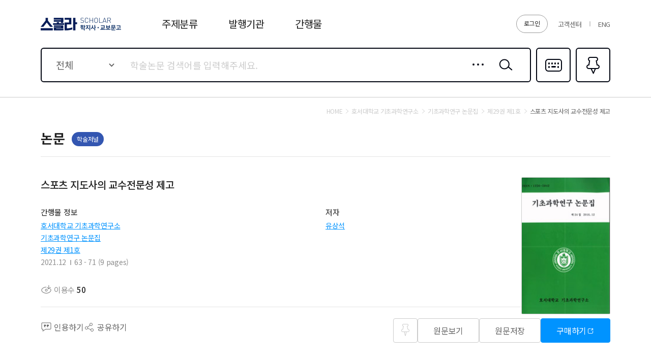

--- FILE ---
content_type: application/javascript
request_url: https://contents.kyobobook.co.kr/sra/fo/VK/extensions/scriptqueue.js
body_size: 1033
content:
/**
 *  $Id: scriptqueue.js,v 1.1 2014/12/01 02:11:09 wdev01 Exp $
 *  $HeadURL: https://svn.debugger.ru/repos/jslibs/BrowserExtensions/tags/BrowserExtensions.029/scriptqueue.js $
 *
 *  Dynamically load scripts and script queues (when load order is important)
 *
 **********NOTE********
 *  If you need to load any scripts before ScriptQueue exists, use the following snippet
 *  <code>
 *      if (!(window.ScriptQueueIncludes instanceof Array)) window.ScriptQueueIncludes = []
 *      window.ScriptQueueIncludes = window.ScriptQueueIncludes.concat(scriptsarray);
 *  </code>
 *  ScriptQueue loads all the scripts, queued before its' load in the ScriptQueueIncludes
 **********
 *
 *  @author Ilya Lebedev <ilya@lebedev.net>
 *  @modified $Date: 2014/12/01 02:11:09 $
 *  @version $Rev: 761 $
 *  @license LGPL 2.1 or later
 *
 *  @class ScriptQueue
 *  @param {Function} optional callback function, called on each successful script load
 *  @scope public
 */
ScriptQueue=function(i){var I=this,l=arguments.callee;if('function'!=typeof i)i=function(){};var o=[];I.load=function(C){O(C,i);};I.queue=function(C){var e=o.length;o[e]=C;if(!e)O(C,_);};var O=function(C,i){var e,v=l.scripts;if(e=v.hash[C]){v=l.scripts[e];if(v[2]){setTimeout(function(){i(C,v[2])},1);}else{v[1].push(i);}}else{e=v.length;v[e]=[C,[i],false];v.hash[C]=e;Q(C);}};var Q=function(C){if(document.body){var e=document.createElement('script'),v=document.getElementsByTagName("head")[0];e.type="text/javascript";e.charset="UTF-8";e.src=C;e.rSrc=C;e.onerror=e.onload=e.onreadystatechange=c;e.timeout=setTimeout(function(){c.call(e,{type:'error',q:C})},10000);v.appendChild(e);}else{document.write("<scr"+"ipt onload=\"return 1;\" src=\""+C+"\" type=\"text/javascript\" charset=\"UTF-8\"></scr"+"ipt>");c.call({'rSrc':C},{'type':'load'});}};var _=function(C,e){i(C,e);var v;while((!v||v==C)&&o.length){v=o.shift();}if(v&&e){O(v,arguments.callee);}else{setTimeout(function(){i(null,e)},1);o.length=0}};var c=function(C){var e=l.scripts,v=e.hash[this.rSrc],C=C||window.event,V;clearTimeout(this.timeout);e=e[v];if(e&&!e[2]){if(C&&'readystatechange'==C.type&&'loading'==this.readyState){}else{if(C&&('load'==C.type||'complete'==this.readyState||'loaded'==this.readyState)){e[2]=V=true}else if(!C||'error'==C.type||(C.toString&&C.toString().match(/error/i))){V=false}for(var x=0,i=e[1],X=i.length;x<X;x++){i[x](e[0],V);}if(!V){delete l.scripts.hash[this.rSrc];delete l.scripts[v]}}}}};ScriptQueue.scripts=[false];ScriptQueue.scripts.hash={};ScriptQueue.queue=function(i,I){if(!i.length)return;var l=new ScriptQueue(I);for(var o=0,O=i.length;o<O;o++){l.queue(i[o]);}};ScriptQueue.load=function(i,I){if(i){(new ScriptQueue(I)).load(i);}};if(window.ScriptQueueIncludes instanceof Array){ScriptQueue.queue(window.ScriptQueueIncludes);}
